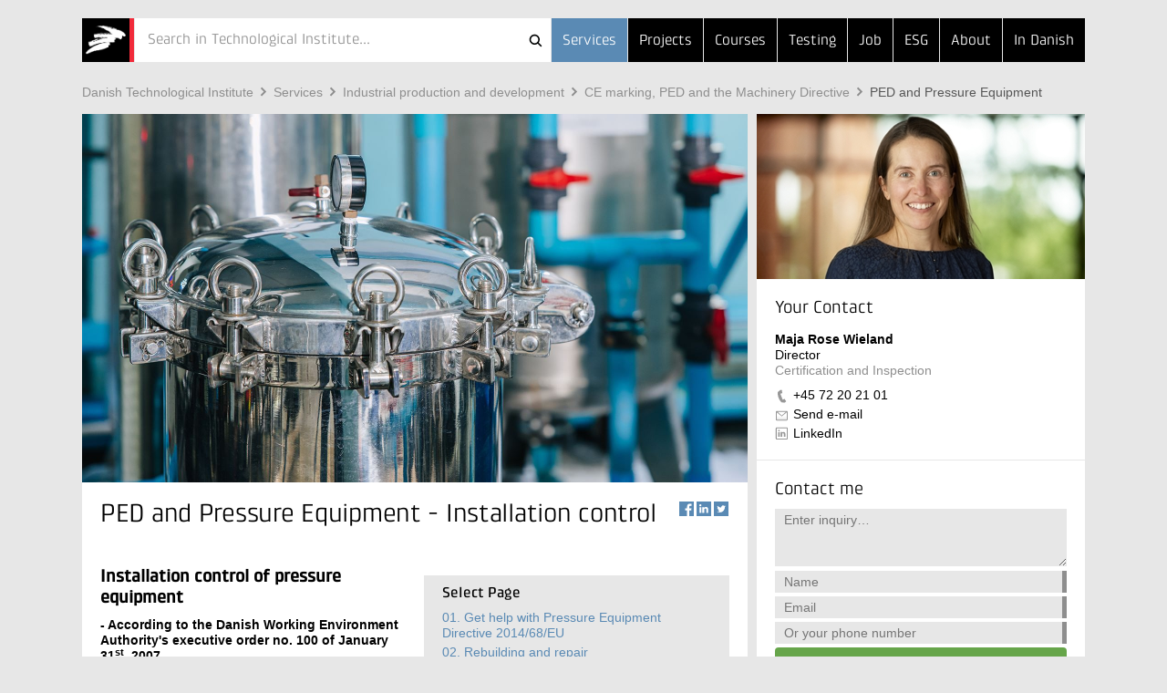

--- FILE ---
content_type: text/html; Charset=ISO-8859-1
request_url: https://www.dti.dk/specialists/ped-and-pressure-equipment/installation-control/40485,3
body_size: 8106
content:
<!doctype html>
<!--[if lt IE 7]><html class="no-js lt-ie9 lt-ie8 lt-ie7" lang="> <![endif]-->
<!--[if IE 7]><html class="no-js lt-ie9 lt-ie8" lang="> <![endif]-->
<!--[if IE 8]><html class="no-js lt-ie9" lang="> <![endif]-->
<!--[if gt IE 8]><html class="no-js" lang="><![endif]--><head>
<script>
window.addEventListener('CookieInformationConsentGiven', function(event) { //give marketing consent to sc.lfeeder
if (CookieInformation.getConsentGivenFor('cookie_cat_marketing')) {
(function(ss,ex){ window.ldfdr=window.ldfdr||function(){(ldfdr._q=ldfdr._q||[]).push([].slice.call(arguments));}; (function(d,s){ fs=d.getElementsByTagName(s)[0]; function ce(src){ var cs=d.createElement(s); cs.src=src; cs.async=1; fs.parentNode.insertBefore(cs,fs); }; ce('https://sc.lfeeder.com/lftracker_v1_'+ss+(ex?'_'+ex:'')+'.js'); })(document,'script'); })('DzLR5a5oO3J7BoQ2')
}
}, false);
</script>
<script id="CookieConsent" type="text/javascript" data-culture="en" src="//policy.app.cookieinformation.com/uc.js" data-gcm-version="2.0"></script>
<script>window.addEventListener('CookieInformationConsentGiven', function(event) {if (CookieInformation.getConsentGivenFor('cookie_cat_marketing')) {(function(w,d,s,l,i){w[l]=w[l]||[];w[l].push({'gtm.start':new Date().getTime(),event:'gtm.js'});var f=d.getElementsByTagName(s)[0],j=d.createElement(s),dl=l!='dataLayer'?'&l='+l:'';j.async=true;j.src='//www.googletagmanager.com/gtm.js?id='+i+dl;f.parentNode.insertBefore(j,f);})(window,document,'script','dataLayer','GTM-MR4GM7W')}});</script><meta http-equiv="X-UA-Compatible" content="IE=edge,chrome=1"/>
<meta name="viewport" content="width=device-width, initial-scale=1"/>
<style>
         body.front:not(.hide-bottom-warning):not(.presentation-mode) .top-carroussel {
         bottom: 0 !important;
         height: auto;
         }
      </style>
<title>PED and Pressure Equipment - Installation control - Danish Technological Institute</title>
<meta http-equiv="Content-Type" content="text/html; charset=ISO-8859-1" />
<meta http-equiv="Content-Style-Type" content="text/css" />
<meta name="Title" content="PED and Pressure Equipment - Installation control" />
<meta name="Date" content="2026-01-05" />
<meta name="Keywords" content="certification, inspection, approval, directive, PED, working environment, notified body, pressure equipment, 2014/68/EU" />
<meta http-equiv="Content-Language" content="en" />
<meta property="og:url" content="https://www.dti.dk/services/ped-and-pressure-equipment/installation-control/40485,3" />
<meta property="og:type" content="article" />
<meta property="og:title" content="PED and Pressure Equipment - Installation control" />
<meta property="og:description" content="Are you a manufacturer of pressure tanks, piping units, or process plants? Then your products are subject to requirements from the European Pressure Equipment Directive 2014/68/EU - PED (Pressure Equipment Directive). At the Danish Technological Institute, we are accredited by DANAK and designated as notified body no. 0396 within PED certification." />
<meta property="og:image" content="https://www.dti.dk/_/media/94671" />
<link rel="canonical" href="https://www.dti.dk/services/ped-and-pressure-equipment/installation-control/40485,3" />
<link rel="alternate" type="application/rss+xml" href="https://www.dti.dk/rss.xml" title="News from Danish Technological Institute" />
<link rel="stylesheet" type="text/css" href="/_/css/responsive/normalize.min.css" />
<link rel="stylesheet" type="text/css" href="/_/css/responsive/main.css?002" />
<link rel="stylesheet" type="text/css" href="/_/css/responsive/main_adds.css" />
<!--[if IE 8]><link rel="stylesheet" type="text/css" href="/_/css/responsive/ie8.css" /><![endif]-->	
<link rel="stylesheet" type="text/css" href="https://www.dti.dk/specialists/style.css?build=10" />
<script src="//ajax.googleapis.com/ajax/libs/jquery/1.11.0/jquery.min.js"></script>
<script src="https://www.dti.dk/e3.common.responsive.js?build=20"></script>
<script src="/_/js/responsive/vendor/jquery.ba-throttle-debounce.min.js"></script>
<script src="/_/js/responsive/vendor/jquery.touchwipe.min.js"></script>
<script src="/_/js/responsive/vendor/modernizr-2.8.3-respond-1.4.2.min.js"></script>
<script src="/_/js/responsive/main.js"></script>
<script src="/_/js/responsive/main-ti.js?001"></script>
<script>var debugMode=0; var objectinfo = {objectid:40485,objectversion:1,objectpage:3,typeid:072,siteid:141,subsiteid:3,languageid:2,shortname:'PED and Pressure Equipment'};</script>
<script>document.trck.init();</script>
</head>
<body class="hide-bottom-warning default subsite3"><noscript><iframe src="//www.googletagmanager.com/ns.html?id=GTM-MR4GM7W" height="0" width="0" style="display:none;visibility:hidden"></iframe></noscript><div class="header"><div class="container"><header><a href="https://www.dti.dk/"><h2 id="iheader">PED and Pressure Equipment - Installation control</h2></a><button class="menutoggle"><span class="bar"></span><span class="bar"></span><span class="bar"></span></button><nav style="z-index:1;"><ul><li class=" selected"><a href="https://www.dti.dk/services/">Services</a></li><li><a href="https://www.dti.dk/projects/">Projects</a></li><li><a href="https://www.dti.dk/courses/">Courses</a></li><li class="md-dropdown"><a>...</a><ul><li><a href="https://www.dti.dk/testing/">Testing</a></li><li><a href="/job">Job</a></li><li class="esg"><a href="https://www.dti.dk/specialists/44996">ESG</a></li><li><a href="https://www.dti.dk/about">About</a></li><li><a href="https://www.teknologisk.dk/">In Danish</a></li></ul></li></ul></nav><div><form class="search-bar" id="cms.searchform" method="get" action="https://dti.dk/"><input type="hidden" name="cms.cmd" value="query" /><input type="hidden" name="cms.key" /><input type="hidden" name="cms.searchtype" value="responsive" /><button  type="submit">Søg</button><button id="searchclosebutton" onclick="resetSearch()" type="reset">Cancel</button><div class="spinner-container"><div class="spinner small"></div></div><div id="searcharea" onclick="cmstrapFocus()"><div id="searchicons"><img id="searchanimation" style="display:none;height:0px;width:0px;overflow:hidden" src="/_/images/gui/icon.search.animation.gif" alt="teknologiskinstitut" /></div><input id="searchfield" value="" name="cms.query" type="text"  placeholder="Search in Technological Institute..."  autocomplete="off" onkeypress="return trapEnter()"/></div></form><script type="text/javascript">$(function () {initSearch('https://www.dti.dk/','/_/ws/CMSService.ashx',19,141,null,'tek',2,'Search in Technological Institute...')});
</script></div></header></div></div><div class="container search-result"><div id="resultPane" class="bg-white">
		<div id="resultPaneInner" class="row">
			<div id="queryTags" class="sm-col2 md-col5 md-col-push-right lg-col4 lg-col-push-right"></div>
			<div id="queryResults" class="sm-col2 md-col7 lg-col8"></div>
		</div>
	</div>
</div><div class="container"><div class="row"><div class="sm-col2 md-col12 lg-col12"><a class="support-toggle foldout-toggle xsm-col-only sm-col-only" data-foldout-selector="#mobile-contact-foldout">Contact</a><ol class="breadcrumb clearfix"><li><a href="https://www.dti.dk/">Danish&#160;Technological&#160;Institute</a></li><li><a href="https://www.dti.dk/specialists/">Services</a></li><li><a href="https://www.dti.dk/services/industrial-production-and-development/23740">Industrial&#160;production&#160;and&#160;development</a></li><li><a href="https://www.dti.dk/services/ce-marking-ped-and-the-machinery-directive/40494">CE&#160;marking,&#160;PED&#160;and&#160;the&#160;Machinery&#160;Directive</a></li><li><a href="https://www.dti.dk/services/ped-and-pressure-equipment/get-help-with-pressure-equipment-directive-2014-68-eu/40485" class="selected">PED&#160;and&#160;Pressure&#160;Equipment</a></li></ol></div></div><div class="row"><div class="sm-col2 md-col12 lg-col12 xsm-col-only sm-col-only"><script type="text/javascript">window.dataLayer = window.dataLayer || [];window.dataLayer.push({ auth: null });window.dataLayer.push({event: 'center_identified',center: 'Certification and Inspection',center_id: 'c094',});</script><div id="mobile-contact-foldout" class="foldout article"><div class="foldout-animate-height"><div><div><img class="img lazy-img"  data-src="/_/cms.net/helpers/getmedia.ashx?src=employee&r=portrait&q=100&w=360&h=181&employeeid=MRW" alt="Maja Rose Wieland" /></div></div><div class="bg-white item"><div class="padding"><h4>Your Contact</h4><ul class="vcard"><li class="fn">Maja Rose Wieland</li><li class="title">Director</li><li class="org organization-unit">Certification and Inspection</li><li class="type-tel"><a href="tel://+45&#160;72&#160;20&#160;21&#160;01" class="tel">+45&#160;72&#160;20&#160;21&#160;01</a></li><li class="type-email"><a href="#" class="track-email-sidebar" data-mlink="le/ltjhpmpolfuAxsn">Send e-mail</a></li><li class="type-linkedin"><a href="https://www.linkedin.com/in/majarose/" class="linkedin">LinkedIn</a></li></ul></div></div><div class="bg-white item padding message"><h4>Contact me</h4><script type="text/javascript">var cfHandlertoppane=new contactFormHandler('8099','toppane','Maja Rose Wieland','en',{ga:{goal:'contact',parameters:'form MRW'}});</script><form id="toppane"><textarea name="mailbody"  placeholder="Enter inquiry…"></textarea><input autocomplete="off" name="name"  class="validate name required" data-oneofgroup-sel="" type="input" placeholder="Name" data-validation=/^.{2,255}$/ data-error-sel=".error-message.name"/><div class="error-message name">Indtast venligst et validt navn</div><input autocomplete="off" name="email"  class="validate email required" data-oneofgroup-sel="emailorphone" type="email" placeholder="Email" data-validation=/^([\w-\.]+)@((\[[0-9]{1,3}\.[0-9]{1,3}\.[0-9]{1,3}\.)|(([\w-]+\.)+))([a-zA-Z]{2,4}|[0-9]{1,3})(\]?)$/ data-error-sel=".error-message.email"/><div class="error-message email">Email address is not valid</div><input autocomplete="off" name="phone"  class="validate phone required" data-oneofgroup-sel="emailorphone" type="input" placeholder="Or your phone number" data-validation=/^.{2,255}$/ data-error-sel=".error-message.phone"/><div class="error-message phone">Or your phone number</div><button data="toppane" class="btn btn-green send-form track-contact-sidebar">Send</button></form><div class="sending"><h5>?</h5></div><div class="done"><h5>Thank you for your message</h5></div><div class="error"><h5>Vi beklager</h5><p>På grund af en teknisk fejl kan din henvendelse desværre ikke modtages i øjeblikket. Du er velkommen til at skrive en mail til <a href="#" class="track-email-sidebar" data-mlink="le/ltjhpmpolfuAxsn">Send e-mail</a> eller ringe til +45&#160;72&#160;20&#160;21&#160;01.</p></div></div></div></div></div></div></div></div></div><div class="container article"><div class="row"><div class="sm-col2 md-col7 lg-col8"><article class="main"><header class="articleTop"><div id="posterimage"><img src="/_/media/94671&amp;w=1460&amp;h=808&amp;r=cover&_filename=94671_AdobeStock_1058560380.jpeg" alt="Adobe stock header - trykudstyr (PED)" /></div><div class="tools"><div class="social_share">
	<a href="#" class="facebook" data-social="facebook" data-type="share" data-analytics="true">
		<div>
			<span class="count" data-social="facebook" data-type="share" data-show-parent-more-than="5">0</span>
		</div>
		<span>Facebook</span>
	</a>
	<a href="#" class="linkedin" data-social="linkedin" data-type="share" data-analytics="true">
		<div>
			<span class="count" data-social="linkedin" data-type="share" data-show-parent-more-than="5">0</span>
		</div>
		<span>LinkedIn</span>
	</a>
	<a href="#" class="twitter" data-social="twitter" data-type="share" data-analytics="true">
		<span>Twitter</span>
	</a>
</div></div><h1>PED and Pressure Equipment - Installation control</h1></header><div class="box inline"><section class="index bg-lightestgrey foldout"><h5 class="foldout-toggle">Select Page</h5><div class="foldout-animate-height"><a class="pagelink" href="https://www.dti.dk/services/ped-and-pressure-equipment/get-help-with-pressure-equipment-directive-2014-68-eu/40485">01. <span>Get help with Pressure Equipment Directive 2014/68/EU</span></a><a class="pagelink" href="https://www.dti.dk/services/ped-and-pressure-equipment/rebuilding-and-repair/40485,2">02. <span>Rebuilding and repair</span></a><a class="pagelink selected" href="https://www.dti.dk/services/ped-and-pressure-equipment/installation-control/40485,3">03. <span>Installation control</span></a></div></section></div><section class="padding"><div><h2><strong>Installation control of pressure equipment</strong></h2><p><strong>- According to the Danish Working Environment Authority's executive order no. 100 of January 31<sup>st</sup>, 2007.</strong></p><p>When pressure equipment with an operating pressure of more than 0.5 bar is set up for use in Denmark, it is covered by the Danish Working Environment Authority's executive order no. 100 of 31 January 2007.</p><p>This applies to both new equipment that is CE marked and certified according to PED, as well as old equipment - whether it is CE marked or certified in accordance with Executive Order no. 99.</p><p>When reviewed, the equipment is divided into control classes A, B and C depending on how it is classified according to PED. Based on these control classes, the requirements for the equipment are determined.</p><ul><li>Control class A = category IV in PED</li><li>Control class B = category III in PED</li><li>Control class C = all of which is not in category III or IV</li></ul><p>Installation control of pressure equipment must be approved with the involvement of a notified body.</p><h2><strong>How can the Danish Technological Institute help you? </strong></h2><p>We are accredited by DANAK and designated as notified body no. 0396 within the Danish Working Environment Authority's executive order no. 100.</p><p>After approval according to executive order no. 100, equipment in the inspection classes A and B must undergo periodic inspections to ensure that the equipment continues to function safely, that wear and tear is under control, and that the safety components are checked and replaced if necessary.</p><p>After conducting the installation inspection, the Danish Technological Institute attaches a sticker documenting that the equipment has been approved - and a date for the next periodic inspection.</p></div></section><section class="related read-more padding"><div><h2>Other documents</h2><ul class="list"><li><a href="javascript:openKey('1.1787435')">ATEX User Directive 1999/92/EC - Get help from our specialists</a></li><li><a href="javascript:openKey('1.1787450')">ATEX and materials testing - Benefit from our expert knowledge</a></li><li><a href="javascript:openKey('1.1787452')">ATEX Certifications (ExNB) - Get help with the type examination</a></li><li><a href="javascript:openKey('1.1539033')">Biogas &#8211; 7. Safety: Approval and Regulation</a></li><li><a href="javascript:openKey('1.1729921')">Piping systems and components in water installations</a></li></ul></div></section><section class="related other-docs padding clearfix"><div class="subpane left"><h2>Read more</h2><ul class="list"><li><a href="https://www.dti.dk/services/ce-marking-ped-and-the-machinery-directive/40494">CE marking, PED and the Machinery Directive</a></li>
<li><a href="https://www.dti.dk/services/consultancy-within-the-machinery-directive/let-us-help/40487">Consultancy within the Machinery Directive</a></li>
<li><a href="https://www.dti.dk/services/type-examination-according-to-machinery-directive-or-machinery-regulation/type-examination-according-to-machinery-directive-or-machinery-regulation/40486"> Type Examination according to Machinery Directive or Machinery Regulation</a></li>
<li><a href="https://www.dti.dk/services/atex-certifications-exnb/get-help-with-the-type-examination/39259">ATEX Certifications (ExNB)</a></li>
<li><a href="https://www.dti.dk/services/atex-user-directive-1999-92-ec/get-help-from-our-specialists/39253"> ATEX User Directive 1999/92/EC</a></li>
</ul></div></section></article></div><aside class="sm-col2 md-col5 lg-col4 md-col-push-right lg-col-push-right md-col-only lg-col-only"><div class="sm-pinable "><script type="text/javascript">window.dataLayer = window.dataLayer || [];window.dataLayer.push({ auth: null });window.dataLayer.push({event: 'center_identified',center: 'Certification and Inspection',center_id: 'c094',});</script><div class="bg-white item"><div><img class="img lazy-img"  data-src="/_/cms.net/helpers/getmedia.ashx?src=employee&r=portrait&q=100&w=360&h=181&employeeid=MRW" alt="Maja Rose Wieland" /></div><div class="padding"><h4>Your Contact</h4><ul class="vcard"><li class="fn">Maja Rose Wieland</li><li class="title">Director</li><li class="org organization-unit">Certification and Inspection</li><li class="type-tel"><a href="tel://+45&#160;72&#160;20&#160;21&#160;01" class="tel track-phone-sidebar">+45&#160;72&#160;20&#160;21&#160;01</a></li><li class="type-email"><a href="#" class="track-email-sidebar" data-mlink="le/ltjhpmpolfuAxsn">Send e-mail</a></li><li class="type-linkedin"><a href="https://www.linkedin.com/in/majarose/" class="linkedin">LinkedIn</a></li></ul></div></div><div class="bg-white item padding message"><h4>Contact me</h4><script type="text/javascript">var cfHandlerrightpane=new contactFormHandler('8099','rightpane','Maja Rose Wieland','en',{ga:{goal:'contact',parameters:'form MRW'}});</script><form id="rightpane"><textarea name="mailbody"  placeholder="Enter inquiry…"></textarea><input autocomplete="off" name="name"  class="validate name required" data-oneofgroup-sel="" type="input" placeholder="Name" data-validation=/^.{2,255}$/ data-error-sel=".error-message.name"/><div class="error-message name">Indtast venligst et validt navn</div><input autocomplete="off" name="email"  class="validate email required" data-oneofgroup-sel="emailorphone" type="email" placeholder="Email" data-validation=/^([\w-\.]+)@((\[[0-9]{1,3}\.[0-9]{1,3}\.[0-9]{1,3}\.)|(([\w-]+\.)+))([a-zA-Z]{2,4}|[0-9]{1,3})(\]?)$/ data-error-sel=".error-message.email"/><div class="error-message email">Email address is not valid</div><input autocomplete="off" name="phone"  class="validate phone required" data-oneofgroup-sel="emailorphone" type="input" placeholder="Or your phone number" data-validation=/^.{2,255}$/ data-error-sel=".error-message.phone"/><div class="error-message phone">Or your phone number</div><button data="rightpane" class="btn btn-green send-form track-contact-sidebar">Send</button></form><div class="sending"><h5>?</h5></div><div class="done"><h5>Thank you for your message</h5></div><div class="error"><h5>Vi beklager</h5><p>På grund af en teknisk fejl kan din henvendelse desværre ikke modtages i øjeblikket. Du er velkommen til at skrive en mail til <a href="#" class="track-email-sidebar" data-mlink="le/ltjhpmpolfuAxsn">Send e-mail</a> eller ringe til +45&#160;72&#160;20&#160;21&#160;01.</p></div></div></div></div></div></aside></div></div><footer class="container"><div class="bg-grey"><div class="row"><div class="sm-col2 md-col4 lg-col4"><h6>Teknologisk Institut</h6></div></div><div class="row"><div class="sm-col2 md-col7 lg-col7 nomargin-top"><div class="row"><div class="sm-col1 md-col6 lg-col4 vcard">
	<div class="padding address nopadding-right">
		<ul>
			<li class="type-org org">Taastrup</li>
			<div class="adr">
				<li class="type-street-address street-address">Gregersensvej 1</li>
				<li>
					<span class="type-postal-code postal-code">2630</span>
					<span class="type-locality locality">Taastrup</span>
				</li>
				<li>Denmark</li>
				<li class="type-tel tel">Phone +45 72 20 20 00</li>
				<li class="type-email">
					<a href="#" data-mlink="le/ltjhpmpolfuApgoj">Send e-mail</a>
				</li>
			</div>
		</ul>
	</div>
</div><div class="sm-col1 md-col6 lg-col4 vcard">
	<div class="padding address nopadding-right">
		<ul>
			<li class="type-org org">Aarhus</li>
			<div class="adr">
				<li class="type-street-address street-address">Kongsvang Allé 29</li>
				<li>
					<span class="type-postal-code postal-code">8000</span>
					<span class="type-locality locality">Aarhus C</span>
				</li>
				<li>Denmark</li>
				<li class="type-tel tel">Phone +45 72 20 20 00</li>
				<li class="type-email">
					<a href="#" data-mlink="le/ltjhpmpolfuApgoj">Send e-mail</a>
				</li>
			</div>
		</ul>
	</div>
</div><div class="sm-col1 md-col6 lg-col4 vcard">
	<div class="padding address nopadding-right">
		<ul>
			<li class="type-org org">DMRI</li>
			<div class="adr">
				<li class="type-street-address street-address">Gregersensvej 9</li>
				<li>
					<span class="type-postal-code postal-code">2630</span>
					<span class="type-locality locality">Taastrup</span>
				</li>
				<li>Denmark</li>
				<li class="type-tel tel">Phone +45 72 20 20 00</li>
				<li class="type-email">
					<a href="#" data-mlink="le/ltjhpmpolfuAjsne">Send e-mail</a>
				</li>
			</div>
		</ul>
	</div>
</div><!--<div class="sm-col1 md-col6 lg-col3 vcard">
                              <div class="padding address nopadding-right">
                                <ul>
                                  <li class="type-org org">Kursusadministration</li>
                                  <div class="adr">
                                    <li class="type-street-address street-address">Gregersensvej 8</li>
                                    <li>
                                      <span class="type-postal-code postal-code">2630</span>
                                      <span class="type-locality locality">Taastrup</span>
                                    </li>
                                    <li class="type-tel tel">Phone +45 72 20 30 00</li>
                                    <li class="type-email">
                                      <a href="#" data-mlink="le/ltjhpmpolfuAsftsvl">Send e-mail</a>
                                    </li>
                                  </div>
                                </ul>
                              </div>
                              </div>--></div></div><div class="sm-col-break"></div><div class="sm-col1 md-col4 lg-col2"><div class="padding nopadding-right md-col-nopadding-bottom"><ul><li><a href="https://www.dti.dk/map">Map</a></li><li><a href="https://www.dti.dk/contact">Directory</a></li><li><a href="https://www.dti.dk/general-information">General information</a></li><li><a href="https://www.dti.dk/employees">Employee Search</a></li></ul></div></div><div class="sm-col1 md-col4 lg-col3"><div class="padding nopadding-right md-col-nopadding-bottom"><ul><li><a href="https://www.dti.dk/who-are-we">Who are we</a></li><li><a href="https://www.dti.dk/organization">Organization</a></li><li><a href="https://www.dti.dk/jobs">Job and Career</a></li><li><a href="https://www.dti.dk/rss.xml">RSS News</a></li><li><a href="https://www.dti.dk/privacy">Personal Data Protection Policy</a></li></ul></div></div></div></div></footer></body></html>

--- FILE ---
content_type: text/html; Charset=ISO-8859-1
request_url: https://www.dti.dk/specialists/ped-and-pressure-equipment/installation-control/40485,3?callback=jQuery111006438621296022495_1768437386570&_=1768437386571
body_size: 8124
content:
<!doctype html>
<!--[if lt IE 7]><html class="no-js lt-ie9 lt-ie8 lt-ie7" lang="> <![endif]-->
<!--[if IE 7]><html class="no-js lt-ie9 lt-ie8" lang="> <![endif]-->
<!--[if IE 8]><html class="no-js lt-ie9" lang="> <![endif]-->
<!--[if gt IE 8]><html class="no-js" lang="><![endif]--><head>
<script>
window.addEventListener('CookieInformationConsentGiven', function(event) { //give marketing consent to sc.lfeeder
if (CookieInformation.getConsentGivenFor('cookie_cat_marketing')) {
(function(ss,ex){ window.ldfdr=window.ldfdr||function(){(ldfdr._q=ldfdr._q||[]).push([].slice.call(arguments));}; (function(d,s){ fs=d.getElementsByTagName(s)[0]; function ce(src){ var cs=d.createElement(s); cs.src=src; cs.async=1; fs.parentNode.insertBefore(cs,fs); }; ce('https://sc.lfeeder.com/lftracker_v1_'+ss+(ex?'_'+ex:'')+'.js'); })(document,'script'); })('DzLR5a5oO3J7BoQ2')
}
}, false);
</script>
<script id="CookieConsent" type="text/javascript" data-culture="en" src="//policy.app.cookieinformation.com/uc.js" data-gcm-version="2.0"></script>
<script>window.addEventListener('CookieInformationConsentGiven', function(event) {if (CookieInformation.getConsentGivenFor('cookie_cat_marketing')) {(function(w,d,s,l,i){w[l]=w[l]||[];w[l].push({'gtm.start':new Date().getTime(),event:'gtm.js'});var f=d.getElementsByTagName(s)[0],j=d.createElement(s),dl=l!='dataLayer'?'&l='+l:'';j.async=true;j.src='//www.googletagmanager.com/gtm.js?id='+i+dl;f.parentNode.insertBefore(j,f);})(window,document,'script','dataLayer','GTM-MR4GM7W')}});</script><meta http-equiv="X-UA-Compatible" content="IE=edge,chrome=1"/>
<meta name="viewport" content="width=device-width, initial-scale=1"/>
<style>
         body.front:not(.hide-bottom-warning):not(.presentation-mode) .top-carroussel {
         bottom: 0 !important;
         height: auto;
         }
      </style>
<title>PED and Pressure Equipment - Installation control - Danish Technological Institute</title>
<meta http-equiv="Content-Type" content="text/html; charset=ISO-8859-1" />
<meta http-equiv="Content-Style-Type" content="text/css" />
<meta name="Title" content="PED and Pressure Equipment - Installation control" />
<meta name="Date" content="2026-01-05" />
<meta name="Keywords" content="certification, inspection, approval, directive, PED, working environment, notified body, pressure equipment, 2014/68/EU" />
<meta http-equiv="Content-Language" content="en" />
<meta property="og:url" content="https://www.dti.dk/services/ped-and-pressure-equipment/installation-control/40485,3" />
<meta property="og:type" content="article" />
<meta property="og:title" content="PED and Pressure Equipment - Installation control" />
<meta property="og:description" content="Are you a manufacturer of pressure tanks, piping units, or process plants? Then your products are subject to requirements from the European Pressure Equipment Directive 2014/68/EU - PED (Pressure Equipment Directive). At the Danish Technological Institute, we are accredited by DANAK and designated as notified body no. 0396 within PED certification." />
<meta property="og:image" content="https://www.dti.dk/_/media/94671" />
<link rel="canonical" href="https://www.dti.dk/services/ped-and-pressure-equipment/installation-control/40485,3" />
<link rel="alternate" type="application/rss+xml" href="https://www.dti.dk/rss.xml" title="News from Danish Technological Institute" />
<link rel="stylesheet" type="text/css" href="/_/css/responsive/normalize.min.css" />
<link rel="stylesheet" type="text/css" href="/_/css/responsive/main.css?002" />
<link rel="stylesheet" type="text/css" href="/_/css/responsive/main_adds.css" />
<!--[if IE 8]><link rel="stylesheet" type="text/css" href="/_/css/responsive/ie8.css" /><![endif]-->	
<link rel="stylesheet" type="text/css" href="https://www.dti.dk/specialists/style.css?build=10" />
<script src="//ajax.googleapis.com/ajax/libs/jquery/1.11.0/jquery.min.js"></script>
<script src="https://www.dti.dk/e3.common.responsive.js?build=20"></script>
<script src="/_/js/responsive/vendor/jquery.ba-throttle-debounce.min.js"></script>
<script src="/_/js/responsive/vendor/jquery.touchwipe.min.js"></script>
<script src="/_/js/responsive/vendor/modernizr-2.8.3-respond-1.4.2.min.js"></script>
<script src="/_/js/responsive/main.js"></script>
<script src="/_/js/responsive/main-ti.js?001"></script>
<script>var debugMode=0; var objectinfo = {objectid:40485,objectversion:1,objectpage:3,typeid:072,siteid:141,subsiteid:3,languageid:2,shortname:'PED and Pressure Equipment'};</script>
<script>document.trck.init();</script>
</head>
<body class="hide-bottom-warning default subsite3"><noscript><iframe src="//www.googletagmanager.com/ns.html?id=GTM-MR4GM7W" height="0" width="0" style="display:none;visibility:hidden"></iframe></noscript><div class="header"><div class="container"><header><a href="https://www.dti.dk/"><h2 id="iheader">PED and Pressure Equipment - Installation control</h2></a><button class="menutoggle"><span class="bar"></span><span class="bar"></span><span class="bar"></span></button><nav style="z-index:1;"><ul><li class=" selected"><a href="https://www.dti.dk/services/">Services</a></li><li><a href="https://www.dti.dk/projects/">Projects</a></li><li><a href="https://www.dti.dk/courses/">Courses</a></li><li class="md-dropdown"><a>...</a><ul><li><a href="https://www.dti.dk/testing/">Testing</a></li><li><a href="/job">Job</a></li><li class="esg"><a href="https://www.dti.dk/specialists/44996">ESG</a></li><li><a href="https://www.dti.dk/about">About</a></li><li><a href="https://www.teknologisk.dk/">In Danish</a></li></ul></li></ul></nav><div><form class="search-bar" id="cms.searchform" method="get" action="https://dti.dk/"><input type="hidden" name="cms.cmd" value="query" /><input type="hidden" name="cms.key" /><input type="hidden" name="cms.searchtype" value="responsive" /><button  type="submit">Søg</button><button id="searchclosebutton" onclick="resetSearch()" type="reset">Cancel</button><div class="spinner-container"><div class="spinner small"></div></div><div id="searcharea" onclick="cmstrapFocus()"><div id="searchicons"><img id="searchanimation" style="display:none;height:0px;width:0px;overflow:hidden" src="/_/images/gui/icon.search.animation.gif" alt="teknologiskinstitut" /></div><input id="searchfield" value="" name="cms.query" type="text"  placeholder="Search in Technological Institute..."  autocomplete="off" onkeypress="return trapEnter()"/></div></form><script type="text/javascript">$(function () {initSearch('https://www.dti.dk/','/_/ws/CMSService.ashx',19,141,null,'tek',2,'Search in Technological Institute...')});
</script></div></header></div></div><div class="container search-result"><div id="resultPane" class="bg-white">
		<div id="resultPaneInner" class="row">
			<div id="queryTags" class="sm-col2 md-col5 md-col-push-right lg-col4 lg-col-push-right"></div>
			<div id="queryResults" class="sm-col2 md-col7 lg-col8"></div>
		</div>
	</div>
</div><div class="container"><div class="row"><div class="sm-col2 md-col12 lg-col12"><a class="support-toggle foldout-toggle xsm-col-only sm-col-only" data-foldout-selector="#mobile-contact-foldout">Contact</a><ol class="breadcrumb clearfix"><li><a href="https://www.dti.dk/">Danish&#160;Technological&#160;Institute</a></li><li><a href="https://www.dti.dk/specialists/">Services</a></li><li><a href="https://www.dti.dk/services/industrial-production-and-development/23740">Industrial&#160;production&#160;and&#160;development</a></li><li><a href="https://www.dti.dk/services/ce-marking-ped-and-the-machinery-directive/40494">CE&#160;marking,&#160;PED&#160;and&#160;the&#160;Machinery&#160;Directive</a></li><li><a href="https://www.dti.dk/services/ped-and-pressure-equipment/get-help-with-pressure-equipment-directive-2014-68-eu/40485" class="selected">PED&#160;and&#160;Pressure&#160;Equipment</a></li></ol></div></div><div class="row"><div class="sm-col2 md-col12 lg-col12 xsm-col-only sm-col-only"><script type="text/javascript">window.dataLayer = window.dataLayer || [];window.dataLayer.push({ auth: null });window.dataLayer.push({event: 'center_identified',center: 'Certification and Inspection',center_id: 'c094',});</script><div id="mobile-contact-foldout" class="foldout article"><div class="foldout-animate-height"><div><div><img class="img lazy-img"  data-src="/_/cms.net/helpers/getmedia.ashx?src=employee&r=portrait&q=100&w=360&h=181&employeeid=MRW" alt="Maja Rose Wieland" /></div></div><div class="bg-white item"><div class="padding"><h4>Your Contact</h4><ul class="vcard"><li class="fn">Maja Rose Wieland</li><li class="title">Director</li><li class="org organization-unit">Certification and Inspection</li><li class="type-tel"><a href="tel://+45&#160;72&#160;20&#160;21&#160;01" class="tel">+45&#160;72&#160;20&#160;21&#160;01</a></li><li class="type-email"><a href="#" class="track-email-sidebar" data-mlink="le/ltjhpmpolfuAxsn">Send e-mail</a></li><li class="type-linkedin"><a href="https://www.linkedin.com/in/majarose/" class="linkedin">LinkedIn</a></li></ul></div></div><div class="bg-white item padding message"><h4>Contact me</h4><script type="text/javascript">var cfHandlertoppane=new contactFormHandler('8099','toppane','Maja Rose Wieland','en',{ga:{goal:'contact',parameters:'form MRW'}});</script><form id="toppane"><textarea name="mailbody"  placeholder="Enter inquiry…"></textarea><input autocomplete="off" name="name"  class="validate name required" data-oneofgroup-sel="" type="input" placeholder="Name" data-validation=/^.{2,255}$/ data-error-sel=".error-message.name"/><div class="error-message name">Indtast venligst et validt navn</div><input autocomplete="off" name="email"  class="validate email required" data-oneofgroup-sel="emailorphone" type="email" placeholder="Email" data-validation=/^([\w-\.]+)@((\[[0-9]{1,3}\.[0-9]{1,3}\.[0-9]{1,3}\.)|(([\w-]+\.)+))([a-zA-Z]{2,4}|[0-9]{1,3})(\]?)$/ data-error-sel=".error-message.email"/><div class="error-message email">Email address is not valid</div><input autocomplete="off" name="phone"  class="validate phone required" data-oneofgroup-sel="emailorphone" type="input" placeholder="Or your phone number" data-validation=/^.{2,255}$/ data-error-sel=".error-message.phone"/><div class="error-message phone">Or your phone number</div><button data="toppane" class="btn btn-green send-form track-contact-sidebar">Send</button></form><div class="sending"><h5>?</h5></div><div class="done"><h5>Thank you for your message</h5></div><div class="error"><h5>Vi beklager</h5><p>På grund af en teknisk fejl kan din henvendelse desværre ikke modtages i øjeblikket. Du er velkommen til at skrive en mail til <a href="#" class="track-email-sidebar" data-mlink="le/ltjhpmpolfuAxsn">Send e-mail</a> eller ringe til +45&#160;72&#160;20&#160;21&#160;01.</p></div></div></div></div></div></div></div></div></div><div class="container article"><div class="row"><div class="sm-col2 md-col7 lg-col8"><article class="main"><header class="articleTop"><div id="posterimage"><img src="/_/media/94671&amp;w=1460&amp;h=808&amp;r=cover&_filename=94671_AdobeStock_1058560380.jpeg" alt="Adobe stock header - trykudstyr (PED)" /></div><div class="tools"><div class="social_share">
	<a href="#" class="facebook" data-social="facebook" data-type="share" data-analytics="true">
		<div>
			<span class="count" data-social="facebook" data-type="share" data-show-parent-more-than="5">0</span>
		</div>
		<span>Facebook</span>
	</a>
	<a href="#" class="linkedin" data-social="linkedin" data-type="share" data-analytics="true">
		<div>
			<span class="count" data-social="linkedin" data-type="share" data-show-parent-more-than="5">0</span>
		</div>
		<span>LinkedIn</span>
	</a>
	<a href="#" class="twitter" data-social="twitter" data-type="share" data-analytics="true">
		<span>Twitter</span>
	</a>
</div></div><h1>PED and Pressure Equipment - Installation control</h1></header><div class="box inline"><section class="index bg-lightestgrey foldout"><h5 class="foldout-toggle">Select Page</h5><div class="foldout-animate-height"><a class="pagelink" href="https://www.dti.dk/services/ped-and-pressure-equipment/get-help-with-pressure-equipment-directive-2014-68-eu/40485">01. <span>Get help with Pressure Equipment Directive 2014/68/EU</span></a><a class="pagelink" href="https://www.dti.dk/services/ped-and-pressure-equipment/rebuilding-and-repair/40485,2">02. <span>Rebuilding and repair</span></a><a class="pagelink selected" href="https://www.dti.dk/services/ped-and-pressure-equipment/installation-control/40485,3">03. <span>Installation control</span></a></div></section></div><section class="padding"><div><h2><strong>Installation control of pressure equipment</strong></h2><p><strong>- According to the Danish Working Environment Authority's executive order no. 100 of January 31<sup>st</sup>, 2007.</strong></p><p>When pressure equipment with an operating pressure of more than 0.5 bar is set up for use in Denmark, it is covered by the Danish Working Environment Authority's executive order no. 100 of 31 January 2007.</p><p>This applies to both new equipment that is CE marked and certified according to PED, as well as old equipment - whether it is CE marked or certified in accordance with Executive Order no. 99.</p><p>When reviewed, the equipment is divided into control classes A, B and C depending on how it is classified according to PED. Based on these control classes, the requirements for the equipment are determined.</p><ul><li>Control class A = category IV in PED</li><li>Control class B = category III in PED</li><li>Control class C = all of which is not in category III or IV</li></ul><p>Installation control of pressure equipment must be approved with the involvement of a notified body.</p><h2><strong>How can the Danish Technological Institute help you? </strong></h2><p>We are accredited by DANAK and designated as notified body no. 0396 within the Danish Working Environment Authority's executive order no. 100.</p><p>After approval according to executive order no. 100, equipment in the inspection classes A and B must undergo periodic inspections to ensure that the equipment continues to function safely, that wear and tear is under control, and that the safety components are checked and replaced if necessary.</p><p>After conducting the installation inspection, the Danish Technological Institute attaches a sticker documenting that the equipment has been approved - and a date for the next periodic inspection.</p></div></section><section class="related read-more padding"><div><h2>Other documents</h2><ul class="list"><li><a href="javascript:openKey('1.1787435')">ATEX User Directive 1999/92/EC - Get help from our specialists</a></li><li><a href="javascript:openKey('1.1787450')">ATEX and materials testing - Benefit from our expert knowledge</a></li><li><a href="javascript:openKey('1.1787452')">ATEX Certifications (ExNB) - Get help with the type examination</a></li><li><a href="javascript:openKey('1.1539033')">Biogas &#8211; 7. Safety: Approval and Regulation</a></li><li><a href="javascript:openKey('1.1729921')">Piping systems and components in water installations</a></li></ul></div></section><section class="related other-docs padding clearfix"><div class="subpane left"><h2>Read more</h2><ul class="list"><li><a href="https://www.dti.dk/services/ce-marking-ped-and-the-machinery-directive/40494">CE marking, PED and the Machinery Directive</a></li>
<li><a href="https://www.dti.dk/services/consultancy-within-the-machinery-directive/let-us-help/40487">Consultancy within the Machinery Directive</a></li>
<li><a href="https://www.dti.dk/services/type-examination-according-to-machinery-directive-or-machinery-regulation/type-examination-according-to-machinery-directive-or-machinery-regulation/40486"> Type Examination according to Machinery Directive or Machinery Regulation</a></li>
<li><a href="https://www.dti.dk/services/atex-certifications-exnb/get-help-with-the-type-examination/39259">ATEX Certifications (ExNB)</a></li>
<li><a href="https://www.dti.dk/services/atex-user-directive-1999-92-ec/get-help-from-our-specialists/39253"> ATEX User Directive 1999/92/EC</a></li>
</ul></div></section></article></div><aside class="sm-col2 md-col5 lg-col4 md-col-push-right lg-col-push-right md-col-only lg-col-only"><div class="sm-pinable "><script type="text/javascript">window.dataLayer = window.dataLayer || [];window.dataLayer.push({ auth: null });window.dataLayer.push({event: 'center_identified',center: 'Certification and Inspection',center_id: 'c094',});</script><div class="bg-white item"><div><img class="img lazy-img"  data-src="/_/cms.net/helpers/getmedia.ashx?src=employee&r=portrait&q=100&w=360&h=181&employeeid=MRW" alt="Maja Rose Wieland" /></div><div class="padding"><h4>Your Contact</h4><ul class="vcard"><li class="fn">Maja Rose Wieland</li><li class="title">Director</li><li class="org organization-unit">Certification and Inspection</li><li class="type-tel"><a href="tel://+45&#160;72&#160;20&#160;21&#160;01" class="tel track-phone-sidebar">+45&#160;72&#160;20&#160;21&#160;01</a></li><li class="type-email"><a href="#" class="track-email-sidebar" data-mlink="le/ltjhpmpolfuAxsn">Send e-mail</a></li><li class="type-linkedin"><a href="https://www.linkedin.com/in/majarose/" class="linkedin">LinkedIn</a></li></ul></div></div><div class="bg-white item padding message"><h4>Contact me</h4><script type="text/javascript">var cfHandlerrightpane=new contactFormHandler('8099','rightpane','Maja Rose Wieland','en',{ga:{goal:'contact',parameters:'form MRW'}});</script><form id="rightpane"><textarea name="mailbody"  placeholder="Enter inquiry…"></textarea><input autocomplete="off" name="name"  class="validate name required" data-oneofgroup-sel="" type="input" placeholder="Name" data-validation=/^.{2,255}$/ data-error-sel=".error-message.name"/><div class="error-message name">Indtast venligst et validt navn</div><input autocomplete="off" name="email"  class="validate email required" data-oneofgroup-sel="emailorphone" type="email" placeholder="Email" data-validation=/^([\w-\.]+)@((\[[0-9]{1,3}\.[0-9]{1,3}\.[0-9]{1,3}\.)|(([\w-]+\.)+))([a-zA-Z]{2,4}|[0-9]{1,3})(\]?)$/ data-error-sel=".error-message.email"/><div class="error-message email">Email address is not valid</div><input autocomplete="off" name="phone"  class="validate phone required" data-oneofgroup-sel="emailorphone" type="input" placeholder="Or your phone number" data-validation=/^.{2,255}$/ data-error-sel=".error-message.phone"/><div class="error-message phone">Or your phone number</div><button data="rightpane" class="btn btn-green send-form track-contact-sidebar">Send</button></form><div class="sending"><h5>?</h5></div><div class="done"><h5>Thank you for your message</h5></div><div class="error"><h5>Vi beklager</h5><p>På grund af en teknisk fejl kan din henvendelse desværre ikke modtages i øjeblikket. Du er velkommen til at skrive en mail til <a href="#" class="track-email-sidebar" data-mlink="le/ltjhpmpolfuAxsn">Send e-mail</a> eller ringe til +45&#160;72&#160;20&#160;21&#160;01.</p></div></div></div></div></div></aside></div></div><footer class="container"><div class="bg-grey"><div class="row"><div class="sm-col2 md-col4 lg-col4"><h6>Teknologisk Institut</h6></div></div><div class="row"><div class="sm-col2 md-col7 lg-col7 nomargin-top"><div class="row"><div class="sm-col1 md-col6 lg-col4 vcard">
	<div class="padding address nopadding-right">
		<ul>
			<li class="type-org org">Taastrup</li>
			<div class="adr">
				<li class="type-street-address street-address">Gregersensvej 1</li>
				<li>
					<span class="type-postal-code postal-code">2630</span>
					<span class="type-locality locality">Taastrup</span>
				</li>
				<li>Denmark</li>
				<li class="type-tel tel">Phone +45 72 20 20 00</li>
				<li class="type-email">
					<a href="#" data-mlink="le/ltjhpmpolfuApgoj">Send e-mail</a>
				</li>
			</div>
		</ul>
	</div>
</div><div class="sm-col1 md-col6 lg-col4 vcard">
	<div class="padding address nopadding-right">
		<ul>
			<li class="type-org org">Aarhus</li>
			<div class="adr">
				<li class="type-street-address street-address">Kongsvang Allé 29</li>
				<li>
					<span class="type-postal-code postal-code">8000</span>
					<span class="type-locality locality">Aarhus C</span>
				</li>
				<li>Denmark</li>
				<li class="type-tel tel">Phone +45 72 20 20 00</li>
				<li class="type-email">
					<a href="#" data-mlink="le/ltjhpmpolfuApgoj">Send e-mail</a>
				</li>
			</div>
		</ul>
	</div>
</div><div class="sm-col1 md-col6 lg-col4 vcard">
	<div class="padding address nopadding-right">
		<ul>
			<li class="type-org org">DMRI</li>
			<div class="adr">
				<li class="type-street-address street-address">Gregersensvej 9</li>
				<li>
					<span class="type-postal-code postal-code">2630</span>
					<span class="type-locality locality">Taastrup</span>
				</li>
				<li>Denmark</li>
				<li class="type-tel tel">Phone +45 72 20 20 00</li>
				<li class="type-email">
					<a href="#" data-mlink="le/ltjhpmpolfuAjsne">Send e-mail</a>
				</li>
			</div>
		</ul>
	</div>
</div><!--<div class="sm-col1 md-col6 lg-col3 vcard">
                              <div class="padding address nopadding-right">
                                <ul>
                                  <li class="type-org org">Kursusadministration</li>
                                  <div class="adr">
                                    <li class="type-street-address street-address">Gregersensvej 8</li>
                                    <li>
                                      <span class="type-postal-code postal-code">2630</span>
                                      <span class="type-locality locality">Taastrup</span>
                                    </li>
                                    <li class="type-tel tel">Phone +45 72 20 30 00</li>
                                    <li class="type-email">
                                      <a href="#" data-mlink="le/ltjhpmpolfuAsftsvl">Send e-mail</a>
                                    </li>
                                  </div>
                                </ul>
                              </div>
                              </div>--></div></div><div class="sm-col-break"></div><div class="sm-col1 md-col4 lg-col2"><div class="padding nopadding-right md-col-nopadding-bottom"><ul><li><a href="https://www.dti.dk/map">Map</a></li><li><a href="https://www.dti.dk/contact">Directory</a></li><li><a href="https://www.dti.dk/general-information">General information</a></li><li><a href="https://www.dti.dk/employees">Employee Search</a></li></ul></div></div><div class="sm-col1 md-col4 lg-col3"><div class="padding nopadding-right md-col-nopadding-bottom"><ul><li><a href="https://www.dti.dk/who-are-we">Who are we</a></li><li><a href="https://www.dti.dk/organization">Organization</a></li><li><a href="https://www.dti.dk/jobs">Job and Career</a></li><li><a href="https://www.dti.dk/rss.xml">RSS News</a></li><li><a href="https://www.dti.dk/privacy">Personal Data Protection Policy</a></li></ul></div></div></div></div></footer></body></html>

--- FILE ---
content_type: text/html; Charset=ISO-8859-1
request_url: https://www.dti.dk/specialists/ped-and-pressure-equipment/installation-control/40485,3?callback=jQuery111006438621296022495_1768437386572&_=1768437386573
body_size: 8075
content:
<!doctype html>
<!--[if lt IE 7]><html class="no-js lt-ie9 lt-ie8 lt-ie7" lang="> <![endif]-->
<!--[if IE 7]><html class="no-js lt-ie9 lt-ie8" lang="> <![endif]-->
<!--[if IE 8]><html class="no-js lt-ie9" lang="> <![endif]-->
<!--[if gt IE 8]><html class="no-js" lang="><![endif]--><head>
<script>
window.addEventListener('CookieInformationConsentGiven', function(event) { //give marketing consent to sc.lfeeder
if (CookieInformation.getConsentGivenFor('cookie_cat_marketing')) {
(function(ss,ex){ window.ldfdr=window.ldfdr||function(){(ldfdr._q=ldfdr._q||[]).push([].slice.call(arguments));}; (function(d,s){ fs=d.getElementsByTagName(s)[0]; function ce(src){ var cs=d.createElement(s); cs.src=src; cs.async=1; fs.parentNode.insertBefore(cs,fs); }; ce('https://sc.lfeeder.com/lftracker_v1_'+ss+(ex?'_'+ex:'')+'.js'); })(document,'script'); })('DzLR5a5oO3J7BoQ2')
}
}, false);
</script>
<script id="CookieConsent" type="text/javascript" data-culture="en" src="//policy.app.cookieinformation.com/uc.js" data-gcm-version="2.0"></script>
<script>window.addEventListener('CookieInformationConsentGiven', function(event) {if (CookieInformation.getConsentGivenFor('cookie_cat_marketing')) {(function(w,d,s,l,i){w[l]=w[l]||[];w[l].push({'gtm.start':new Date().getTime(),event:'gtm.js'});var f=d.getElementsByTagName(s)[0],j=d.createElement(s),dl=l!='dataLayer'?'&l='+l:'';j.async=true;j.src='//www.googletagmanager.com/gtm.js?id='+i+dl;f.parentNode.insertBefore(j,f);})(window,document,'script','dataLayer','GTM-MR4GM7W')}});</script><meta http-equiv="X-UA-Compatible" content="IE=edge,chrome=1"/>
<meta name="viewport" content="width=device-width, initial-scale=1"/>
<style>
         body.front:not(.hide-bottom-warning):not(.presentation-mode) .top-carroussel {
         bottom: 0 !important;
         height: auto;
         }
      </style>
<title>PED and Pressure Equipment - Installation control - Danish Technological Institute</title>
<meta http-equiv="Content-Type" content="text/html; charset=ISO-8859-1" />
<meta http-equiv="Content-Style-Type" content="text/css" />
<meta name="Title" content="PED and Pressure Equipment - Installation control" />
<meta name="Date" content="2026-01-05" />
<meta name="Keywords" content="certification, inspection, approval, directive, PED, working environment, notified body, pressure equipment, 2014/68/EU" />
<meta http-equiv="Content-Language" content="en" />
<meta property="og:url" content="https://www.dti.dk/services/ped-and-pressure-equipment/installation-control/40485,3" />
<meta property="og:type" content="article" />
<meta property="og:title" content="PED and Pressure Equipment - Installation control" />
<meta property="og:description" content="Are you a manufacturer of pressure tanks, piping units, or process plants? Then your products are subject to requirements from the European Pressure Equipment Directive 2014/68/EU - PED (Pressure Equipment Directive). At the Danish Technological Institute, we are accredited by DANAK and designated as notified body no. 0396 within PED certification." />
<meta property="og:image" content="https://www.dti.dk/_/media/94671" />
<link rel="canonical" href="https://www.dti.dk/services/ped-and-pressure-equipment/installation-control/40485,3" />
<link rel="alternate" type="application/rss+xml" href="https://www.dti.dk/rss.xml" title="News from Danish Technological Institute" />
<link rel="stylesheet" type="text/css" href="/_/css/responsive/normalize.min.css" />
<link rel="stylesheet" type="text/css" href="/_/css/responsive/main.css?002" />
<link rel="stylesheet" type="text/css" href="/_/css/responsive/main_adds.css" />
<!--[if IE 8]><link rel="stylesheet" type="text/css" href="/_/css/responsive/ie8.css" /><![endif]-->	
<link rel="stylesheet" type="text/css" href="https://www.dti.dk/specialists/style.css?build=10" />
<script src="//ajax.googleapis.com/ajax/libs/jquery/1.11.0/jquery.min.js"></script>
<script src="https://www.dti.dk/e3.common.responsive.js?build=20"></script>
<script src="/_/js/responsive/vendor/jquery.ba-throttle-debounce.min.js"></script>
<script src="/_/js/responsive/vendor/jquery.touchwipe.min.js"></script>
<script src="/_/js/responsive/vendor/modernizr-2.8.3-respond-1.4.2.min.js"></script>
<script src="/_/js/responsive/main.js"></script>
<script src="/_/js/responsive/main-ti.js?001"></script>
<script>var debugMode=0; var objectinfo = {objectid:40485,objectversion:1,objectpage:3,typeid:072,siteid:141,subsiteid:3,languageid:2,shortname:'PED and Pressure Equipment'};</script>
<script>document.trck.init();</script>
</head>
<body class="hide-bottom-warning default subsite3"><noscript><iframe src="//www.googletagmanager.com/ns.html?id=GTM-MR4GM7W" height="0" width="0" style="display:none;visibility:hidden"></iframe></noscript><div class="header"><div class="container"><header><a href="https://www.dti.dk/"><h2 id="iheader">PED and Pressure Equipment - Installation control</h2></a><button class="menutoggle"><span class="bar"></span><span class="bar"></span><span class="bar"></span></button><nav style="z-index:1;"><ul><li class=" selected"><a href="https://www.dti.dk/services/">Services</a></li><li><a href="https://www.dti.dk/projects/">Projects</a></li><li><a href="https://www.dti.dk/courses/">Courses</a></li><li class="md-dropdown"><a>...</a><ul><li><a href="https://www.dti.dk/testing/">Testing</a></li><li><a href="/job">Job</a></li><li class="esg"><a href="https://www.dti.dk/specialists/44996">ESG</a></li><li><a href="https://www.dti.dk/about">About</a></li><li><a href="https://www.teknologisk.dk/">In Danish</a></li></ul></li></ul></nav><div><form class="search-bar" id="cms.searchform" method="get" action="https://dti.dk/"><input type="hidden" name="cms.cmd" value="query" /><input type="hidden" name="cms.key" /><input type="hidden" name="cms.searchtype" value="responsive" /><button  type="submit">Søg</button><button id="searchclosebutton" onclick="resetSearch()" type="reset">Cancel</button><div class="spinner-container"><div class="spinner small"></div></div><div id="searcharea" onclick="cmstrapFocus()"><div id="searchicons"><img id="searchanimation" style="display:none;height:0px;width:0px;overflow:hidden" src="/_/images/gui/icon.search.animation.gif" alt="teknologiskinstitut" /></div><input id="searchfield" value="" name="cms.query" type="text"  placeholder="Search in Technological Institute..."  autocomplete="off" onkeypress="return trapEnter()"/></div></form><script type="text/javascript">$(function () {initSearch('https://www.dti.dk/','/_/ws/CMSService.ashx',19,141,null,'tek',2,'Search in Technological Institute...')});
</script></div></header></div></div><div class="container search-result"><div id="resultPane" class="bg-white">
		<div id="resultPaneInner" class="row">
			<div id="queryTags" class="sm-col2 md-col5 md-col-push-right lg-col4 lg-col-push-right"></div>
			<div id="queryResults" class="sm-col2 md-col7 lg-col8"></div>
		</div>
	</div>
</div><div class="container"><div class="row"><div class="sm-col2 md-col12 lg-col12"><a class="support-toggle foldout-toggle xsm-col-only sm-col-only" data-foldout-selector="#mobile-contact-foldout">Contact</a><ol class="breadcrumb clearfix"><li><a href="https://www.dti.dk/">Danish&#160;Technological&#160;Institute</a></li><li><a href="https://www.dti.dk/specialists/">Services</a></li><li><a href="https://www.dti.dk/services/industrial-production-and-development/23740">Industrial&#160;production&#160;and&#160;development</a></li><li><a href="https://www.dti.dk/services/ce-marking-ped-and-the-machinery-directive/40494">CE&#160;marking,&#160;PED&#160;and&#160;the&#160;Machinery&#160;Directive</a></li><li><a href="https://www.dti.dk/services/ped-and-pressure-equipment/get-help-with-pressure-equipment-directive-2014-68-eu/40485" class="selected">PED&#160;and&#160;Pressure&#160;Equipment</a></li></ol></div></div><div class="row"><div class="sm-col2 md-col12 lg-col12 xsm-col-only sm-col-only"><script type="text/javascript">window.dataLayer = window.dataLayer || [];window.dataLayer.push({ auth: null });window.dataLayer.push({event: 'center_identified',center: 'Certification and Inspection',center_id: 'c094',});</script><div id="mobile-contact-foldout" class="foldout article"><div class="foldout-animate-height"><div><div><img class="img lazy-img"  data-src="/_/cms.net/helpers/getmedia.ashx?src=employee&r=portrait&q=100&w=360&h=181&employeeid=MRW" alt="Maja Rose Wieland" /></div></div><div class="bg-white item"><div class="padding"><h4>Your Contact</h4><ul class="vcard"><li class="fn">Maja Rose Wieland</li><li class="title">Director</li><li class="org organization-unit">Certification and Inspection</li><li class="type-tel"><a href="tel://+45&#160;72&#160;20&#160;21&#160;01" class="tel">+45&#160;72&#160;20&#160;21&#160;01</a></li><li class="type-email"><a href="#" class="track-email-sidebar" data-mlink="le/ltjhpmpolfuAxsn">Send e-mail</a></li><li class="type-linkedin"><a href="https://www.linkedin.com/in/majarose/" class="linkedin">LinkedIn</a></li></ul></div></div><div class="bg-white item padding message"><h4>Contact me</h4><script type="text/javascript">var cfHandlertoppane=new contactFormHandler('8099','toppane','Maja Rose Wieland','en',{ga:{goal:'contact',parameters:'form MRW'}});</script><form id="toppane"><textarea name="mailbody"  placeholder="Enter inquiry…"></textarea><input autocomplete="off" name="name"  class="validate name required" data-oneofgroup-sel="" type="input" placeholder="Name" data-validation=/^.{2,255}$/ data-error-sel=".error-message.name"/><div class="error-message name">Indtast venligst et validt navn</div><input autocomplete="off" name="email"  class="validate email required" data-oneofgroup-sel="emailorphone" type="email" placeholder="Email" data-validation=/^([\w-\.]+)@((\[[0-9]{1,3}\.[0-9]{1,3}\.[0-9]{1,3}\.)|(([\w-]+\.)+))([a-zA-Z]{2,4}|[0-9]{1,3})(\]?)$/ data-error-sel=".error-message.email"/><div class="error-message email">Email address is not valid</div><input autocomplete="off" name="phone"  class="validate phone required" data-oneofgroup-sel="emailorphone" type="input" placeholder="Or your phone number" data-validation=/^.{2,255}$/ data-error-sel=".error-message.phone"/><div class="error-message phone">Or your phone number</div><button data="toppane" class="btn btn-green send-form track-contact-sidebar">Send</button></form><div class="sending"><h5>?</h5></div><div class="done"><h5>Thank you for your message</h5></div><div class="error"><h5>Vi beklager</h5><p>På grund af en teknisk fejl kan din henvendelse desværre ikke modtages i øjeblikket. Du er velkommen til at skrive en mail til <a href="#" class="track-email-sidebar" data-mlink="le/ltjhpmpolfuAxsn">Send e-mail</a> eller ringe til +45&#160;72&#160;20&#160;21&#160;01.</p></div></div></div></div></div></div></div></div></div><div class="container article"><div class="row"><div class="sm-col2 md-col7 lg-col8"><article class="main"><header class="articleTop"><div id="posterimage"><img src="/_/media/94671&amp;w=1460&amp;h=808&amp;r=cover&_filename=94671_AdobeStock_1058560380.jpeg" alt="Adobe stock header - trykudstyr (PED)" /></div><div class="tools"><div class="social_share">
	<a href="#" class="facebook" data-social="facebook" data-type="share" data-analytics="true">
		<div>
			<span class="count" data-social="facebook" data-type="share" data-show-parent-more-than="5">0</span>
		</div>
		<span>Facebook</span>
	</a>
	<a href="#" class="linkedin" data-social="linkedin" data-type="share" data-analytics="true">
		<div>
			<span class="count" data-social="linkedin" data-type="share" data-show-parent-more-than="5">0</span>
		</div>
		<span>LinkedIn</span>
	</a>
	<a href="#" class="twitter" data-social="twitter" data-type="share" data-analytics="true">
		<span>Twitter</span>
	</a>
</div></div><h1>PED and Pressure Equipment - Installation control</h1></header><div class="box inline"><section class="index bg-lightestgrey foldout"><h5 class="foldout-toggle">Select Page</h5><div class="foldout-animate-height"><a class="pagelink" href="https://www.dti.dk/services/ped-and-pressure-equipment/get-help-with-pressure-equipment-directive-2014-68-eu/40485">01. <span>Get help with Pressure Equipment Directive 2014/68/EU</span></a><a class="pagelink" href="https://www.dti.dk/services/ped-and-pressure-equipment/rebuilding-and-repair/40485,2">02. <span>Rebuilding and repair</span></a><a class="pagelink selected" href="https://www.dti.dk/services/ped-and-pressure-equipment/installation-control/40485,3">03. <span>Installation control</span></a></div></section></div><section class="padding"><div><h2><strong>Installation control of pressure equipment</strong></h2><p><strong>- According to the Danish Working Environment Authority's executive order no. 100 of January 31<sup>st</sup>, 2007.</strong></p><p>When pressure equipment with an operating pressure of more than 0.5 bar is set up for use in Denmark, it is covered by the Danish Working Environment Authority's executive order no. 100 of 31 January 2007.</p><p>This applies to both new equipment that is CE marked and certified according to PED, as well as old equipment - whether it is CE marked or certified in accordance with Executive Order no. 99.</p><p>When reviewed, the equipment is divided into control classes A, B and C depending on how it is classified according to PED. Based on these control classes, the requirements for the equipment are determined.</p><ul><li>Control class A = category IV in PED</li><li>Control class B = category III in PED</li><li>Control class C = all of which is not in category III or IV</li></ul><p>Installation control of pressure equipment must be approved with the involvement of a notified body.</p><h2><strong>How can the Danish Technological Institute help you? </strong></h2><p>We are accredited by DANAK and designated as notified body no. 0396 within the Danish Working Environment Authority's executive order no. 100.</p><p>After approval according to executive order no. 100, equipment in the inspection classes A and B must undergo periodic inspections to ensure that the equipment continues to function safely, that wear and tear is under control, and that the safety components are checked and replaced if necessary.</p><p>After conducting the installation inspection, the Danish Technological Institute attaches a sticker documenting that the equipment has been approved - and a date for the next periodic inspection.</p></div></section><section class="related read-more padding"><div><h2>Other documents</h2><ul class="list"><li><a href="javascript:openKey('1.1787435')">ATEX User Directive 1999/92/EC - Get help from our specialists</a></li><li><a href="javascript:openKey('1.1787450')">ATEX and materials testing - Benefit from our expert knowledge</a></li><li><a href="javascript:openKey('1.1787452')">ATEX Certifications (ExNB) - Get help with the type examination</a></li><li><a href="javascript:openKey('1.1539033')">Biogas &#8211; 7. Safety: Approval and Regulation</a></li><li><a href="javascript:openKey('1.1729921')">Piping systems and components in water installations</a></li></ul></div></section><section class="related other-docs padding clearfix"><div class="subpane left"><h2>Read more</h2><ul class="list"><li><a href="https://www.dti.dk/services/ce-marking-ped-and-the-machinery-directive/40494">CE marking, PED and the Machinery Directive</a></li>
<li><a href="https://www.dti.dk/services/consultancy-within-the-machinery-directive/let-us-help/40487">Consultancy within the Machinery Directive</a></li>
<li><a href="https://www.dti.dk/services/type-examination-according-to-machinery-directive-or-machinery-regulation/type-examination-according-to-machinery-directive-or-machinery-regulation/40486"> Type Examination according to Machinery Directive or Machinery Regulation</a></li>
<li><a href="https://www.dti.dk/services/atex-certifications-exnb/get-help-with-the-type-examination/39259">ATEX Certifications (ExNB)</a></li>
<li><a href="https://www.dti.dk/services/atex-user-directive-1999-92-ec/get-help-from-our-specialists/39253"> ATEX User Directive 1999/92/EC</a></li>
</ul></div></section></article></div><aside class="sm-col2 md-col5 lg-col4 md-col-push-right lg-col-push-right md-col-only lg-col-only"><div class="sm-pinable "><script type="text/javascript">window.dataLayer = window.dataLayer || [];window.dataLayer.push({ auth: null });window.dataLayer.push({event: 'center_identified',center: 'Certification and Inspection',center_id: 'c094',});</script><div class="bg-white item"><div><img class="img lazy-img"  data-src="/_/cms.net/helpers/getmedia.ashx?src=employee&r=portrait&q=100&w=360&h=181&employeeid=MRW" alt="Maja Rose Wieland" /></div><div class="padding"><h4>Your Contact</h4><ul class="vcard"><li class="fn">Maja Rose Wieland</li><li class="title">Director</li><li class="org organization-unit">Certification and Inspection</li><li class="type-tel"><a href="tel://+45&#160;72&#160;20&#160;21&#160;01" class="tel track-phone-sidebar">+45&#160;72&#160;20&#160;21&#160;01</a></li><li class="type-email"><a href="#" class="track-email-sidebar" data-mlink="le/ltjhpmpolfuAxsn">Send e-mail</a></li><li class="type-linkedin"><a href="https://www.linkedin.com/in/majarose/" class="linkedin">LinkedIn</a></li></ul></div></div><div class="bg-white item padding message"><h4>Contact me</h4><script type="text/javascript">var cfHandlerrightpane=new contactFormHandler('8099','rightpane','Maja Rose Wieland','en',{ga:{goal:'contact',parameters:'form MRW'}});</script><form id="rightpane"><textarea name="mailbody"  placeholder="Enter inquiry…"></textarea><input autocomplete="off" name="name"  class="validate name required" data-oneofgroup-sel="" type="input" placeholder="Name" data-validation=/^.{2,255}$/ data-error-sel=".error-message.name"/><div class="error-message name">Indtast venligst et validt navn</div><input autocomplete="off" name="email"  class="validate email required" data-oneofgroup-sel="emailorphone" type="email" placeholder="Email" data-validation=/^([\w-\.]+)@((\[[0-9]{1,3}\.[0-9]{1,3}\.[0-9]{1,3}\.)|(([\w-]+\.)+))([a-zA-Z]{2,4}|[0-9]{1,3})(\]?)$/ data-error-sel=".error-message.email"/><div class="error-message email">Email address is not valid</div><input autocomplete="off" name="phone"  class="validate phone required" data-oneofgroup-sel="emailorphone" type="input" placeholder="Or your phone number" data-validation=/^.{2,255}$/ data-error-sel=".error-message.phone"/><div class="error-message phone">Or your phone number</div><button data="rightpane" class="btn btn-green send-form track-contact-sidebar">Send</button></form><div class="sending"><h5>?</h5></div><div class="done"><h5>Thank you for your message</h5></div><div class="error"><h5>Vi beklager</h5><p>På grund af en teknisk fejl kan din henvendelse desværre ikke modtages i øjeblikket. Du er velkommen til at skrive en mail til <a href="#" class="track-email-sidebar" data-mlink="le/ltjhpmpolfuAxsn">Send e-mail</a> eller ringe til +45&#160;72&#160;20&#160;21&#160;01.</p></div></div></div></div></div></aside></div></div><footer class="container"><div class="bg-grey"><div class="row"><div class="sm-col2 md-col4 lg-col4"><h6>Teknologisk Institut</h6></div></div><div class="row"><div class="sm-col2 md-col7 lg-col7 nomargin-top"><div class="row"><div class="sm-col1 md-col6 lg-col4 vcard">
	<div class="padding address nopadding-right">
		<ul>
			<li class="type-org org">Taastrup</li>
			<div class="adr">
				<li class="type-street-address street-address">Gregersensvej 1</li>
				<li>
					<span class="type-postal-code postal-code">2630</span>
					<span class="type-locality locality">Taastrup</span>
				</li>
				<li>Denmark</li>
				<li class="type-tel tel">Phone +45 72 20 20 00</li>
				<li class="type-email">
					<a href="#" data-mlink="le/ltjhpmpolfuApgoj">Send e-mail</a>
				</li>
			</div>
		</ul>
	</div>
</div><div class="sm-col1 md-col6 lg-col4 vcard">
	<div class="padding address nopadding-right">
		<ul>
			<li class="type-org org">Aarhus</li>
			<div class="adr">
				<li class="type-street-address street-address">Kongsvang Allé 29</li>
				<li>
					<span class="type-postal-code postal-code">8000</span>
					<span class="type-locality locality">Aarhus C</span>
				</li>
				<li>Denmark</li>
				<li class="type-tel tel">Phone +45 72 20 20 00</li>
				<li class="type-email">
					<a href="#" data-mlink="le/ltjhpmpolfuApgoj">Send e-mail</a>
				</li>
			</div>
		</ul>
	</div>
</div><div class="sm-col1 md-col6 lg-col4 vcard">
	<div class="padding address nopadding-right">
		<ul>
			<li class="type-org org">DMRI</li>
			<div class="adr">
				<li class="type-street-address street-address">Gregersensvej 9</li>
				<li>
					<span class="type-postal-code postal-code">2630</span>
					<span class="type-locality locality">Taastrup</span>
				</li>
				<li>Denmark</li>
				<li class="type-tel tel">Phone +45 72 20 20 00</li>
				<li class="type-email">
					<a href="#" data-mlink="le/ltjhpmpolfuAjsne">Send e-mail</a>
				</li>
			</div>
		</ul>
	</div>
</div><!--<div class="sm-col1 md-col6 lg-col3 vcard">
                              <div class="padding address nopadding-right">
                                <ul>
                                  <li class="type-org org">Kursusadministration</li>
                                  <div class="adr">
                                    <li class="type-street-address street-address">Gregersensvej 8</li>
                                    <li>
                                      <span class="type-postal-code postal-code">2630</span>
                                      <span class="type-locality locality">Taastrup</span>
                                    </li>
                                    <li class="type-tel tel">Phone +45 72 20 30 00</li>
                                    <li class="type-email">
                                      <a href="#" data-mlink="le/ltjhpmpolfuAsftsvl">Send e-mail</a>
                                    </li>
                                  </div>
                                </ul>
                              </div>
                              </div>--></div></div><div class="sm-col-break"></div><div class="sm-col1 md-col4 lg-col2"><div class="padding nopadding-right md-col-nopadding-bottom"><ul><li><a href="https://www.dti.dk/map">Map</a></li><li><a href="https://www.dti.dk/contact">Directory</a></li><li><a href="https://www.dti.dk/general-information">General information</a></li><li><a href="https://www.dti.dk/employees">Employee Search</a></li></ul></div></div><div class="sm-col1 md-col4 lg-col3"><div class="padding nopadding-right md-col-nopadding-bottom"><ul><li><a href="https://www.dti.dk/who-are-we">Who are we</a></li><li><a href="https://www.dti.dk/organization">Organization</a></li><li><a href="https://www.dti.dk/jobs">Job and Career</a></li><li><a href="https://www.dti.dk/rss.xml">RSS News</a></li><li><a href="https://www.dti.dk/privacy">Personal Data Protection Policy</a></li></ul></div></div></div></div></footer></body></html>